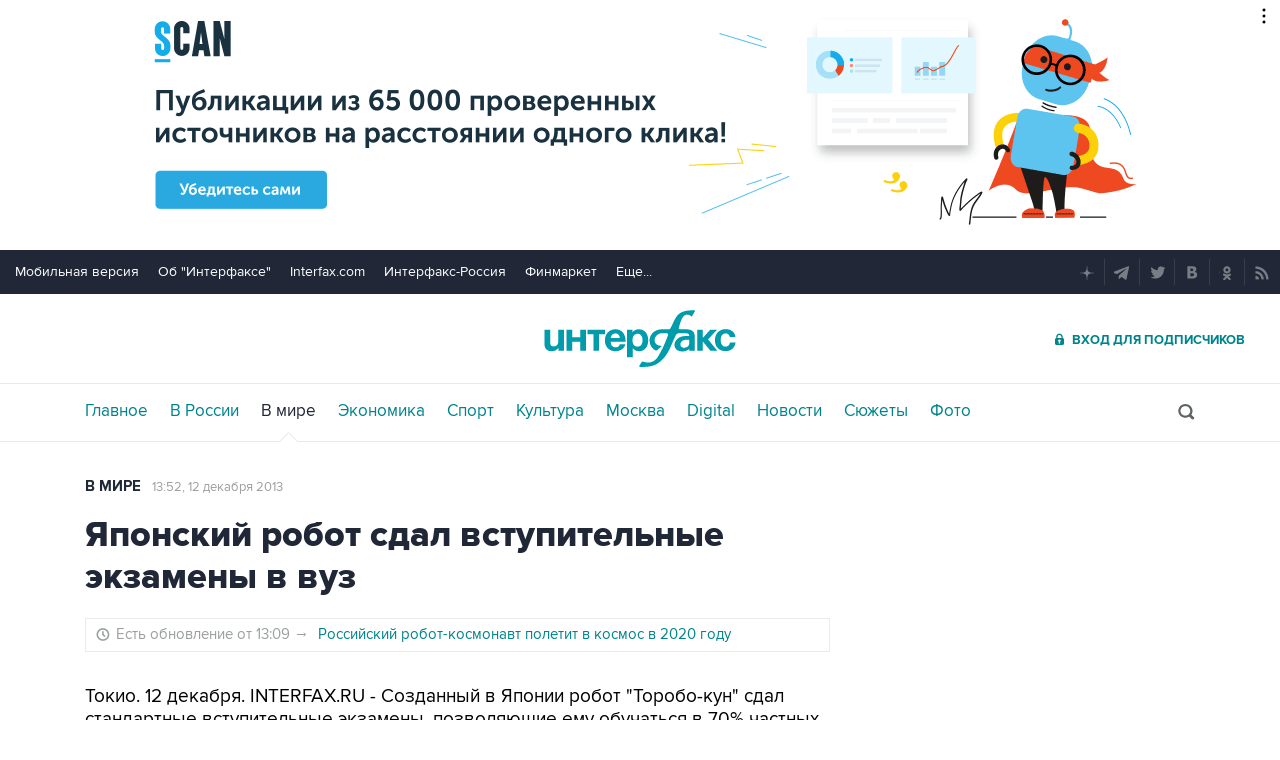

--- FILE ---
content_type: text/html
request_url: https://tns-counter.ru/nc01a**R%3Eundefined*interfax_ru/ru/UTF-8/tmsec=interfax/916805545***
body_size: -73
content:
97756E07696E0DBCX1768820156:97756E07696E0DBCX1768820156